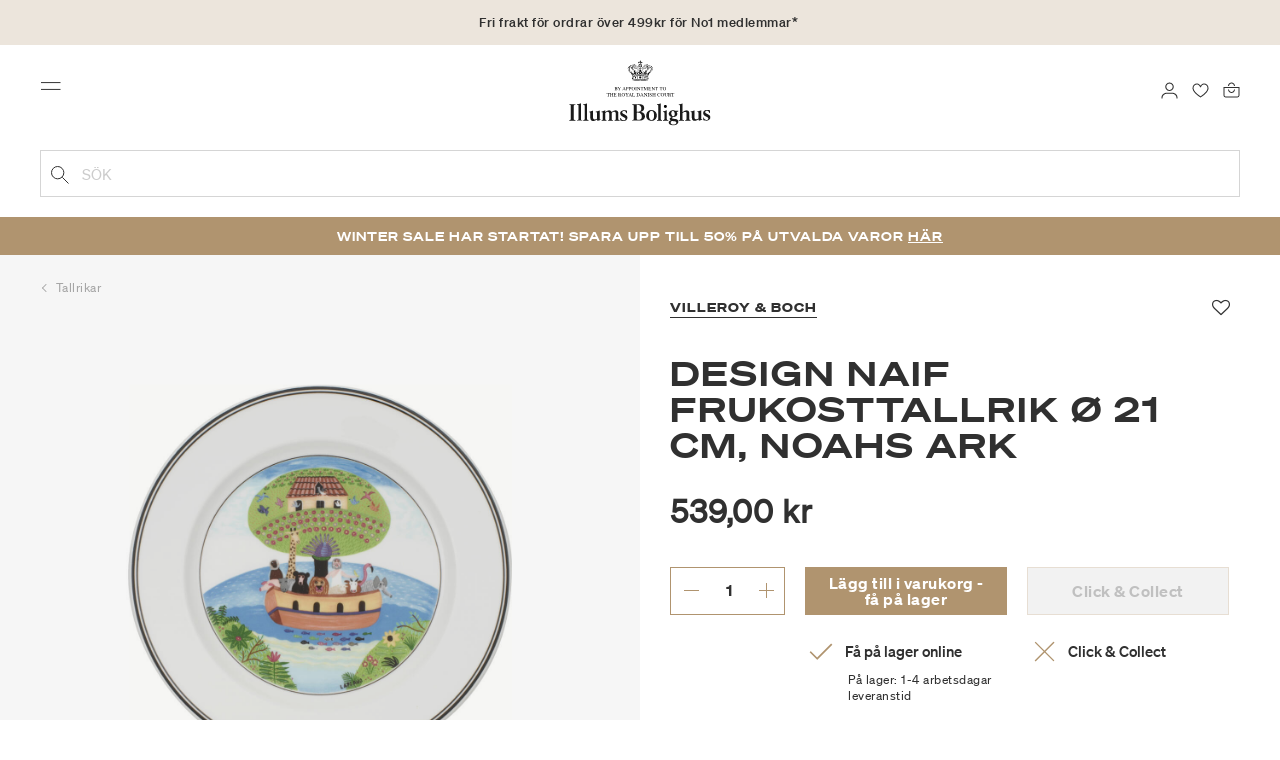

--- FILE ---
content_type: text/html;charset=UTF-8
request_url: https://www.illumsbolighus.se/inredning/dukning/tallrikar/design-naif-frukosttallrik-%C3%B8-21-cm%2C-noahs-ark-900174341.html
body_size: 17978
content:
<!DOCTYPE html>
<html lang="sv">
<head>
<!--[if gt IE 9]><!-->

<!--<![endif]-->
<meta charset=UTF-8>

<meta http-equiv="x-ua-compatible" content="ie=edge">

<meta name="viewport" content="width=device-width, initial-scale=1">




    
        <link rel="alternate" hreflang="da" href="https://www.illumsbolighus.se/bolig/borddaekning/tallerkener/frokosttallerkener/design-naif-tallerken-oe-21-cm-noahs-ark-900174341.html">
    
        <link rel="alternate" hreflang="en" href="https://www.illumsbolighus.se/Homeware/Tableware/Plates/Smaller-Plates/Design-Naif-Breakfast-Plate-%C3%98-21-cm%2C-Noah%27s-ark-900174341.html">
    
        <link rel="alternate" hreflang="x-default" href="https://www.illumsbolighus.se/Homeware/Tableware/Plates/Smaller-Plates/Design-Naif-Breakfast-Plate-%C3%98-21-cm%2C-Noah%27s-ark-900174341.html">
    
        <link rel="alternate" hreflang="de" href="https://www.illumsbolighus.se/wohnung/geschirr/teller/lunchteller/design-naif-teller-%C3%B8-21-cm%2C-arche-noah-900174341.html">
    
        <link rel="alternate" hreflang="sv" href="https://www.illumsbolighus.se/inredning/dukning/tallrikar/design-naif-frukosttallrik-%C3%B8-21-cm%2C-noahs-ark-900174341.html">
    
        <link rel="alternate" hreflang="nb" href="https://www.illumsbolighus.se/interi%C3%B8r/borddekking/tallerkener/frokosttallerkener/design-naif-salattallerken%2C-noahs-ark-900174341.html">
    


<script type="application/ld+json">
{
	"@context": "http://schema.org",
	"@type": "Corporation",
	"@id": "Corporation",
	"legalName": "ILLUMS BOLIGHUS A/S",
	"description": "Illums Bolighus blev grundlagt i 1925 under navnet BO af den danske forretningsmand Kaj Dessau. BOs koncept var ikke set før i verden, da ingen forretninger før havde integreret tekstiler og møbler i kombination med kunst. I 1941 blev forretningen overtaget af familierne, der også ejede stormagasinet A. C.",
	"url": "https://www.illumsbolighus.dk/",
	"foundingLocation": "Copenhagen",
	"founder": "Kaj Dessau",
	"foundingDate": "1925",
	"sameAs": [
		"https://www.instagram.com/illumsbolighus/",
		"https://www.facebook.com/illumsbolighus",
		"https://www.linkedin.com/company/illums-bolighus/",
		"https://da.wikipedia.org/wiki/Illums_Bolighus"
	],
	"address": [{
			"@type": "Postaladdress",
			"postalCode": "1160",
			"addressCountry": "DK",
			"addressLocality": "Denmark",
			"streetAddress": "Amagertorv 10"
		},
		{
			"@type": "Postaladdress",
			"postalCode": "1630",
			"addressCountry": "DK",
			"addressLocality": "Denmark",
			"streetAddress": "Vesterbrogade 3"

		},
		{
			"@type": "Postaladdress",
			"postalCode": "2300",
			"addressCountry": "DK",
			"addressLocality": "Denmark",
			"streetAddress": "Arne Jacobsens Allé 12"
		},
		{
			"@type": "Postaladdress",
			"postalCode": "2770",
			"addressCountry": "DK",
			"addressLocality": "Denmark",
			"streetAddress": "Lufthavnsboulevarden 6"
		},
		{
			"@type": "Postaladdress",
			"postalCode": "2800",
			"addressCountry": "DK",
			"addressLocality": "Denmark",
			"streetAddress": "Lyngyby Hovedgade 66"
		},
		{
			"@type": "Postaladdress",
			"postalCode": "2970",
			"addressCountry": "DK",
			"addressLocality": "Denmark",
			"streetAddress": "Hovedegaden 45"
		}
	],
	"logo": "https://media-exp1.licdn.com/dms/image/C4D0BAQGqXt5Odg0yIA/company-logo_200_200/0/1519856439337?e=2159024400&v=beta&t=vYf8z6xfiAKCxKMwfmqn1L9vq3S9NIBK4lRBeQ4TgJ0"
}

</script>



    <!-- Cookieinformation consent -->

	
	
	

	
		

			<script>
				window.dataLayer = window.dataLayer || [];
				function gtag() {
				dataLayer.push(arguments);
				}
				gtag('consent', 'default', {
				ad_storage: 'denied',
				ad_user_data: 'denied',
				ad_personalization: 'denied',
				analytics_storage: 'denied',
				wait_for_update: 500,
				});
				gtag('set', 'ads_data_redaction', true);
			</script>
		

		<link rel="preconnect" href="https://policy.app.cookieinformation.com/uc.js" />

		<script id="CookieConsent" async src="https://policy.app.cookieinformation.com/uc.js"
			data-culture="SV" data-gcm-enabled="true" data-gcm-version="2.0"
			type="text/javascript"></script>

		
			<script>
				function updateGoogleConsent(adStorage, analyticsStorage) {
				gtag('consent', 'update', {
				ad_storage: adStorage ? "granted" : "denied",
				analytics_storage: analyticsStorage ? "granted" : "denied",
				});
				}
			</script>
		
	









    <!-- Google Tag Manager -->
<link rel="preconnect" href="https://golnwbmw.illumsbolighus.se">
<script>(function(w,d,s,l,i){w[l]=w[l]||[];w[l].push({'gtm.start':new Date().getTime(),event:'gtm.js'});var f=d.getElementsByTagName(s)[0],j=d.createElement(s);j.async=true;j.src="https://golnwbmw.illumsbolighus.se/blvgolnwbmw.js?"+i;f.parentNode.insertBefore(j,f);})(window,document,'script','dataLayer','14=HglfMDohQlIzK1BPP1lJEUpfTEZICAFaHgEOAgMfDQgbBAUfGx9BAxw%3D');</script>
<!-- End Google Tag Manager -->



    <script type="text/javascript">
        window.dataLayer = window.dataLayer || [];
        window.dataLayer.push({"ecommerce":{"currencyCode":"SEK","detail":{"products":[{"id":"900174341","name":"Design Naif Frukosttallrik Ø 21 cm, Noahs ark","price":539,"category":"Inredning/Dukning/Tallrikar","brand":"Villeroy & Boch"}]}}});
    </script>







  <title>Köp Design Naif Frukosttallrik Ø 21 cm, Noahs ark | Villeroy &amp; Boch</title>


<meta name="description" content="K&ouml;p Design Naif Frukosttallrik &Oslash; 21 cm, Noahs ark fr&aring;n Villeroy &amp; Boch online hos Illums Bolighus | Snabb leverans | 30 dagars retur"/>
<meta name="keywords" content="Illums Bolighus"/>




<link rel="shortcut icon" type="image/png" href="/on/demandware.static/Sites-illums_bolighus_se-Site/-/default/dw83b737e7/images/favicons/favicon.png"/>
<link rel="apple-touch-icon" type="image/png" href="/on/demandware.static/Sites-illums_bolighus_se-Site/-/default/dwb16165c8/images/favicons/ibh-appleicon.png"/>
<link rel="preload"  href="/on/demandware.static/Sites-illums_bolighus_se-Site/-/sv_SE/v1768610916802/css/global.css" as="style"/>
<link rel="stylesheet" href="/on/demandware.static/Sites-illums_bolighus_se-Site/-/sv_SE/v1768610916802/css/global.css" />

    <link rel="preload"  href="/on/demandware.static/Sites-illums_bolighus_se-Site/-/sv_SE/v1768610916802/css/product/detail.css" as="style"/>
    <link rel="stylesheet" href="/on/demandware.static/Sites-illums_bolighus_se-Site/-/sv_SE/v1768610916802/css/product/detail.css"  />












<link rel="canonical" href="/inredning/dukning/tallrikar/design-naif-frukosttallrik-%C3%B8-21-cm%2C-noahs-ark-900174341.html"/>

<script type="text/javascript">//<!--
/* <![CDATA[ (head-active_data.js) */
var dw = (window.dw || {});
dw.ac = {
    _analytics: null,
    _events: [],
    _category: "",
    _searchData: "",
    _anact: "",
    _anact_nohit_tag: "",
    _analytics_enabled: "true",
    _timeZone: "Europe/Copenhagen",
    _capture: function(configs) {
        if (Object.prototype.toString.call(configs) === "[object Array]") {
            configs.forEach(captureObject);
            return;
        }
        dw.ac._events.push(configs);
    },
	capture: function() { 
		dw.ac._capture(arguments);
		// send to CQ as well:
		if (window.CQuotient) {
			window.CQuotient.trackEventsFromAC(arguments);
		}
	},
    EV_PRD_SEARCHHIT: "searchhit",
    EV_PRD_DETAIL: "detail",
    EV_PRD_RECOMMENDATION: "recommendation",
    EV_PRD_SETPRODUCT: "setproduct",
    applyContext: function(context) {
        if (typeof context === "object" && context.hasOwnProperty("category")) {
        	dw.ac._category = context.category;
        }
        if (typeof context === "object" && context.hasOwnProperty("searchData")) {
        	dw.ac._searchData = context.searchData;
        }
    },
    setDWAnalytics: function(analytics) {
        dw.ac._analytics = analytics;
    },
    eventsIsEmpty: function() {
        return 0 == dw.ac._events.length;
    }
};
/* ]]> */
// -->
</script>
<script type="text/javascript">//<!--
/* <![CDATA[ (head-cquotient.js) */
var CQuotient = window.CQuotient = {};
CQuotient.clientId = 'bgkq-illums_bolighus_se';
CQuotient.realm = 'BGKQ';
CQuotient.siteId = 'illums_bolighus_se';
CQuotient.instanceType = 'prd';
CQuotient.locale = 'sv_SE';
CQuotient.fbPixelId = '__UNKNOWN__';
CQuotient.activities = [];
CQuotient.cqcid='';
CQuotient.cquid='';
CQuotient.cqeid='';
CQuotient.cqlid='';
CQuotient.apiHost='api.cquotient.com';
/* Turn this on to test against Staging Einstein */
/* CQuotient.useTest= true; */
CQuotient.useTest = ('true' === 'false');
CQuotient.initFromCookies = function () {
	var ca = document.cookie.split(';');
	for(var i=0;i < ca.length;i++) {
	  var c = ca[i];
	  while (c.charAt(0)==' ') c = c.substring(1,c.length);
	  if (c.indexOf('cqcid=') == 0) {
		CQuotient.cqcid=c.substring('cqcid='.length,c.length);
	  } else if (c.indexOf('cquid=') == 0) {
		  var value = c.substring('cquid='.length,c.length);
		  if (value) {
		  	var split_value = value.split("|", 3);
		  	if (split_value.length > 0) {
			  CQuotient.cquid=split_value[0];
		  	}
		  	if (split_value.length > 1) {
			  CQuotient.cqeid=split_value[1];
		  	}
		  	if (split_value.length > 2) {
			  CQuotient.cqlid=split_value[2];
		  	}
		  }
	  }
	}
}
CQuotient.getCQCookieId = function () {
	if(window.CQuotient.cqcid == '')
		window.CQuotient.initFromCookies();
	return window.CQuotient.cqcid;
};
CQuotient.getCQUserId = function () {
	if(window.CQuotient.cquid == '')
		window.CQuotient.initFromCookies();
	return window.CQuotient.cquid;
};
CQuotient.getCQHashedEmail = function () {
	if(window.CQuotient.cqeid == '')
		window.CQuotient.initFromCookies();
	return window.CQuotient.cqeid;
};
CQuotient.getCQHashedLogin = function () {
	if(window.CQuotient.cqlid == '')
		window.CQuotient.initFromCookies();
	return window.CQuotient.cqlid;
};
CQuotient.trackEventsFromAC = function (/* Object or Array */ events) {
try {
	if (Object.prototype.toString.call(events) === "[object Array]") {
		events.forEach(_trackASingleCQEvent);
	} else {
		CQuotient._trackASingleCQEvent(events);
	}
} catch(err) {}
};
CQuotient._trackASingleCQEvent = function ( /* Object */ event) {
	if (event && event.id) {
		if (event.type === dw.ac.EV_PRD_DETAIL) {
			CQuotient.trackViewProduct( {id:'', alt_id: event.id, type: 'raw_sku'} );
		} // not handling the other dw.ac.* events currently
	}
};
CQuotient.trackViewProduct = function(/* Object */ cqParamData){
	var cq_params = {};
	cq_params.cookieId = CQuotient.getCQCookieId();
	cq_params.userId = CQuotient.getCQUserId();
	cq_params.emailId = CQuotient.getCQHashedEmail();
	cq_params.loginId = CQuotient.getCQHashedLogin();
	cq_params.product = cqParamData.product;
	cq_params.realm = cqParamData.realm;
	cq_params.siteId = cqParamData.siteId;
	cq_params.instanceType = cqParamData.instanceType;
	cq_params.locale = CQuotient.locale;
	
	if(CQuotient.sendActivity) {
		CQuotient.sendActivity(CQuotient.clientId, 'viewProduct', cq_params);
	} else {
		CQuotient.activities.push({activityType: 'viewProduct', parameters: cq_params});
	}
};
/* ]]> */
// -->
</script>


   <script type="application/ld+json">
        {"@context":"http://schema.org/","@type":"Product","name":"Design Naif Frukosttallrik Ø 21 cm, Noahs ark","description":null,"mpn":"900174341","sku":"900174341","brand":{"@type":"Thing","name":"Villeroy & Boch"},"image":["https://www.illumsbolighus.se/dw/image/v2/BGKQ_PRD/on/demandware.static/-/Sites-sfcc-master-catalogue/default/dw05454769/images/hi-res/900174341.jpg?sw=1500&sh=1500&q=75"],"offers":{"url":{},"@type":"Offer","priceCurrency":"SEK","price":"539.00","availability":"http://schema.org/InStock"}}
    </script>



   <script type="application/ld+json">
        {"@context":"https://schema.org","@type":"BreadcrumbList","itemListElement":[{"@type":"ListItem","position":1,"name":"Hem","item":{"@type":"Thing","@id":"https://www.illumsbolighus.se/"}},{"@type":"ListItem","position":2,"name":"Inredning","item":{"@type":"Thing","@id":"/inredning"}},{"@type":"ListItem","position":3,"name":"Dukning","item":{"@type":"Thing","@id":"/inredning/dukning"}},{"@type":"ListItem","position":4,"name":"Tallrikar","item":{"@type":"Thing","@id":"/inredning/dukning/tallrikar"}},{"@type":"ListItem","position":5,"name":"Design Naif Frukosttallrik Ø 21 cm, Noahs ark","item":{"@type":"Thing","@id":"/inredning/dukning/tallrikar/design-naif-frukosttallrik-%C3%B8-21-cm%2C-noahs-ark-900174341.html"}}]}
    </script>

</head>
<body>



    <!-- Google Tag Manager (noscript) -->
<noscript><iframe src="https://golnwbmw.illumsbolighus.se/ns.html?id=GTM-5DF28Q5" height="0" width="0" style="display:none;visibility:hidden"></iframe></noscript>
<!-- End Google Tag Manager (noscript) -->



<input type="hidden" id="consentActionUrl_accept" data-action="/on/demandware.store/Sites-illums_bolighus_se-Site/sv_SE/ConsentTracking-SetSession?consent=true"/>
<input type="hidden" id="consentActionUrl_reject" data-action="/on/demandware.store/Sites-illums_bolighus_se-Site/sv_SE/ConsentTracking-SetSession?consent=false"/>
<div class="page" data-action="Product-Show" data-querystring="pid=900174341" data-url="/on/demandware.store/Sites-illums_bolighus_se-Site/sv_SE/Page-CountryDetector">



<header>
    
        
    

    <a href="#maincontent" class="skip" aria-label="G&aring; till inneh&aring;ll">G&aring; till inneh&aring;ll</a>
<a href="#footercontent" class="skip" aria-label="G&aring; till footer">G&aring; till footer</a>
    <div class="header-banner bg-Linen color-Black slide-up d-none">
        <div class="container">
            <div class="content" data-rolling-duration="2500">
                
	 


	
<div class="html-slot-container">
    
        
            <div class="rolling-header-text-wrapper"><a class="rolling-header-text" href="https://www.illumsbolighus.se/our-delivery-pickup/our-delivery-pickup.html">Fri frakt f&ouml;r ordrar &ouml;ver 499kr f&ouml;r No1 medlemmar*</a> <a class="rolling-header-text" href="https://www.illumsbolighus.se/our-delivery-pickup/our-delivery-pickup.html">Betala s&auml;kert med Klarna</a> <a class="rolling-header-text" href="https://www.illumsbolighus.se/our-delivery-pickup/our-delivery-pickup.html">Leverans 1-4 arbetsdagar</a> <a class="rolling-header-text" href="https://www.illumsbolighus.se/click-%26-collect-info/ClickandCollect.html">Click &amp; Collect | Best&auml;ll online - h&auml;mta i butiken</a> <a class="rolling-header-text" href="https://www.illumsbolighus.se/our-return/our-return.html">30 dagars returrätt</a></div>
        
    
</div>
 
	
            </div>
        </div>
    </div>
    <div class="header-banner-rightlinks bg-Linen color-Black">
        <div class="country-selector d-none d-hd-inline-block">
    <a class="country-selector-current" href="">
        <span>Sverige</span>
        
    </a>
    
    <div class="country-selector-modal">
    <span class="country-selector-header">Leverans till</span>
    <div class="country-selector-modal-links">
        
                <a class="country-select" 
                href="" data-url="https://www.illumsbolighus.dk" data-currencycode="DKK" 
                data-delivery="Vi levererar till Danmark" 
                data-currency="Priser i DKK ">Danmark/DKK</a>

        
                <a class="country-select" 
                href="" data-url="https://www.illumsbolighus.no" data-currencycode="NOK" 
                data-delivery="Vi levererar till Norge" 
                data-currency="Priser i NOK ">Norge/NOK</a>

        
                <a class="country-select active" 
                href="" data-url="https://www.illumsbolighus.se" data-currencycode="SEK" 
                data-delivery="Vi levererar till Sverige" 
                data-currency="Priser i SEK ">Sverige/SEK</a>

        
                <a class="country-select" 
                href="" data-url="https://www.illumsbolighus.de" data-currencycode="EUR" 
                data-delivery="Vi levererar till Tyskland" 
                data-currency="Priser i EUR ">Tyskland/EUR</a>

        
                <a class="country-select" 
                href="" data-url="https://www.illumsbolighus.com" data-currencycode="DKK" 
                data-delivery="Vi levererar till hela v&auml;rlden" 
                data-currency="Priser i DKK ">International/DKK</a>

        
    </div>
    <hr/>
    <div class="country-selector-hover" >    
	    <span class="country-selector-currency">
	    		Priser i SEK
	    </span>
	    <span class="country-selector-delivery">
	    	Vi levererar till Sverige
	    <span>
    </div>
    </div>
    <div class="country-selector-confirm-modal">
        <span class="country-selected"></span>
        
        <span class="country-confirm-info-text">Observera att om du byter land kommer din varukorg att t&ouml;mmas</span>
        
        <a class="country-confirm btn btn-outline-primary" href="">OK</a>
        
        <a class="country-selector-cancel primary-link" href="">
            <span>Avbryt</span>
        </a>
    </div>
</div>                                
        <div class="find-store d-none d-hd-block">
            <a href="/hittabutiker">Hitta butiker</a>
        </div>
    </div>
    <nav role="navigation">
        <div class="header container">
            <div class="row">
                <div class="col-12">
                    <div class="search hidden-xl-down">
                        <div class="site-search">
    <form role="search" action="/sok" method="get" name="simpleSearch">
        <button type="submit" name="search-button" class="search-button"
            aria-label="L&auml;gg till s&ouml;kord"><img
                src="/on/demandware.static/Sites-illums_bolighus_se-Site/-/default/dw5e103ec2/images/icon_search_black.svg" alt="search-icon" /></button>
        <input class="form-control search-field" type="text" name="q" value=""
            placeholder="S&ouml;k" role="combobox"
            aria-describedby="search-assistive-text" aria-haspopup="listbox" aria-owns="search-results"
            aria-expanded="false" aria-autocomplete="list" aria-activedescendant="" aria-controls="search-results"
            aria-label="Infoga s&ouml;kord eller artikelnummer." autocomplete="off" />
        <button type="reset" name="reset-button" class="reset-button d-none"
            aria-label="Ta bort s&ouml;kord">
            <img src="/on/demandware.static/Sites-illums_bolighus_se-Site/-/default/dwb5aa537b/images/icon_close_black.svg" alt="search-reset-icon" /></button>
            
            
        <div class='suggestions-wrapper' data-url="/on/demandware.store/Sites-illums_bolighus_se-Site/sv_SE/SearchServices-GetSuggestions?q="></div>
        <input type="hidden" value="sv_SE" name="lang" />
    </form>
</div>

                    </div>
                    <div class="navbar-header brand-logo">
                        <a class="logo-home" href="/" title="Illums Bolighus Hem">
                            <img class="" src="/on/demandware.static/Sites-illums_bolighus_se-Site/-/default/dw62188dda/images/IBH_Logo_2023_black.svg" alt="Illums Bolighus" />
                            
                        </a>
                    </div>
                    <div class="navbar-header">
                        <div class="pull-left">
                            <button class="navbar-toggler d-hd-none" type="button" aria-controls="sg-navbar-collapse" aria-expanded="false" aria-label="Toggle navigation">
                                <img src="/on/demandware.static/Sites-illums_bolighus_se-Site/-/default/dwe5b42183/images/icon_menu_black.svg" alt="menu-toggle-icon" /> <span class="sr-only">Menu</span>
                            </button>
                        </div>
                        <div class="pull-right">   
                            <div class="minicart" data-action-url="/on/demandware.store/Sites-illums_bolighus_se-Site/sv_SE/Cart-MiniCartShow">
                                <div class="minicart-total empty">
    <a class="minicart-link" href="https://www.illumsbolighus.se/varukorg" title="Varukorg 0 produkter" aria-label="Varukorg 0 produkter" aria-haspopup="true">
        <img src="/on/demandware.static/Sites-illums_bolighus_se-Site/-/default/dw61078b37/images/icon_bag_black.svg" alt="minicart-icon" />
        <span class="minicart-quantity">
            0
        </span>
    </a>
</div>



                            </div>
                        </div>
                        <div class="whishlist">
                            <div class="user">
    <a href="https://www.illumsbolighus.se/konto/minafavoriter">
        <img src="/on/demandware.static/Sites-illums_bolighus_se-Site/-/default/dw70317856/images/icon_favorites_black.svg" alt="favorites-icon" />
        <span class="user-message sr-only">Favoriter</span>
    </a>
</div>
                        </div>
                        <div class="userlogin">
                            
    <div class="user">
        <a href="https://www.illumsbolighus.se/on/demandware.store/Sites-illums_bolighus_se-Site/sv_SE/Login-Show" class="loginbtn">
            <img src="/on/demandware.static/Sites-illums_bolighus_se-Site/-/default/dw18b7bc76/images/icon_profile_black.svg" alt="profile-icon" />
            <span class="user-message sr-only">Logga in</span>
        </a>
    </div>
    <div class="modal fade" id="loginModal" tabindex="-1" role="dialog" aria-labelledby="loginModal">
    <div class="modal-dialog" role="document">
        <div class="modal-content">
            <div class="modal-header">
                <h2 class="modal-title request-password-title">Logga in</h2>
                <button type="button" class="close" data-dismiss="modal" aria-label="Close"><span aria-hidden="true">&times;</span></button>
            </div>

            <div class="modal-body">
                <form action="/on/demandware.store/Sites-illums_bolighus_se-Site/sv_SE/Account-Login?rurl=1&amp;redirectIndex=0" class="login" method="POST" name="login-form">
    <div class="form-group required">
        <label class="form-control-label" for="login-form-email">
            E-post
        </label>
        <input type="email" id="login-form-email" required aria-required="true" class="form-control required" aria-describedby="form-email-error" name="loginEmail" value="">
        <div class="invalid-feedback" id="form-email-error"></div>
    </div>

    <div class="form-group required has-inline-link">
        <label class="form-control-label" for="login-form-password">
                L&ouml;senord
        </label>
        <input type="password" id="login-form-password" required aria-required="true" class="form-control required" aria-describedby="form-password-error" name="loginPassword">
        <div class="invalid-feedback" id="form-password-error"></div>
        <div class="pull-right forgot-password text-right">
            

            <a
                id="password-reset"
                class="inline-link"
                title="Gl&ouml;mt l&ouml;senord?"
                data-toggle="modal"
                href="/on/demandware.store/Sites-illums_bolighus_se-Site/sv_SE/Account-PasswordResetDialogForm"
                data-target="#requestPasswordResetModal">
                Gl&ouml;mt l&ouml;senord?
            </a>
        </div>
    </div>

    <div class="clearfix">
        <div class="form-group custom-control custom-checkbox pull-left remember-me" hidden>
            <input type="checkbox" class="custom-control-input" id="rememberMe" name="loginRememberMe" value="true"
                
            >
            <label class="custom-control-label" for="rememberMe">
                Kom ih&aring;g mig
            </label>
        </div>
    </div>

    
        <input class="csrf_token" type="hidden" name="csrf_token" value="lHFkSCWt5SbFUKbhnpFrsjpiVcLzPVc9_iAkbjtlomzWZRvhhoKmI-JOhA2067ZPjC-mWLkYjmSWmrB3ggxt8MBYEanB5PhfGezDu4ZkfbXRYNYXPUb254Qz4UV24cFj6Rqx3AnQKF_hvxJuXTblOg9Ll7nCI1luOTYqKJXSQjrW2lFqrV8="/>
    
    
    
    <div class="button-block">
        <div class="button-title">&Auml;r du inte No1-kund?</div>
        <div class="button-row  btn-half-stack">
            <button id="createAccountRegistration" type="button" class="btn btn-half btn-secondary" data-href="/skapakonto?rurl=1">Skapa No1-konto</button>
            <button type="submit" class="btn btn-half btn-primary">Logga in</button>
        </div>
    </div>
</form>

            </div>
        </div>
    </div>
</div>
    <div class="modal fade" id="requestPasswordResetModal" tabindex="-1" role="dialog" aria-labelledby="requestPasswordResetModal">
    <div class="modal-dialog" role="document">
        <div class="modal-content">
            <div class="modal-header">
                <h2 class="modal-title request-password-title">Gl&ouml;mt ditt l&ouml;senord</h2>
                <button type="button" class="close" data-dismiss="modal" aria-label="Close"><span aria-hidden="true">&times;</span></button>
            </div>

            <div class="modal-body">
                <form class="reset-password-form" action="/on/demandware.store/Sites-illums_bolighus_se-Site/sv_SE/Account-PasswordResetDialogForm?mobile=" method="POST" name="email-form" id="email-form">
    <div class="request-password-body">
        <p>
            Ange e-postadressen f&ouml;r ditt konto f&ouml;r att f&aring; e-postmeddelande f&ouml;r att &aring;terst&auml;lla ditt l&ouml;senord. 
        </p>
        <div class="form-group required">
            <label class="form-control-label" for="reset-password-email">
                E-post
            </label>
            <input
                id="reset-password-email"
                type="email"
                class="form-control"
                name="loginEmail"
                aria-describedby="emailHelp"
                placeholder="E-post">
            <div class="invalid-feedback"></div>
        </div>
    </div>
    <div class="send-email-btn">
        <button
            type="submit"
            id="submitEmailButton"
            class="btn btn-primary btn-block btn-block-optional">
            Skicka
        </button>
    </div>
</form>
            </div>
        </div>
    </div>
</div>



                        </div>
                    </div>
                </div>
            </div>
            <div class="row">
                <div class="col-12">
                    <div class="search d-hd-none">
                        <a href="#mobileSearchModal" class="toggle-mobile-search" data-toggle="modal">
                            <img src="/on/demandware.static/Sites-illums_bolighus_se-Site/-/default/dw5e103ec2/images/icon_search_black.svg" alt="search-icon" />
                            <span>S&ouml;k</span>
                        </a>
                    </div>
                </div>
            </div>
        </div>
        <div class="main-menu navbar-toggleable-sm menu-toggleable-left multilevel-dropdown d-none d-md-block" id="sg-navbar-collapse">
            <div class="container">
                <div class="row">
                    
                        <nav class="navbar navbar-expand-hd navbar-light col-12 level-1-open">
    <input type="hidden" id="fillMenuUrl" value="/on/demandware.store/Sites-illums_bolighus_se-Site/sv_SE/Page-FillHeaderMenu">
    <input type="hidden" id="fillSecondLevelUrl" value="/on/demandware.store/Sites-illums_bolighus_se-Site/sv_SE/Page-IncludeLevel2Menu">
    <div class="close-menu clearfix d-hd-none">
        
        <div class="user pull-left">
            
    <a href="https://www.illumsbolighus.se/on/demandware.store/Sites-illums_bolighus_se-Site/sv_SE/Login-Show" class="loginbtn">
        <img loading="lazy" src="/on/demandware.static/Sites-illums_bolighus_se-Site/-/default/dw4b65995a/images/icon_profile_white.svg" alt="profile-icon" />
        <span class="user-message color-White">Logga in</span>
    </a>


        </div>
        <div class="close-button pull-right">
            <button role="button" aria-label="St&auml;ng meny">
                <span class="sr-only">St&auml;ng</span>
                <span aria-hidden="true"><img loading="lazy" src="/on/demandware.static/Sites-illums_bolighus_se-Site/-/default/dw31d675ad/images/icon_close_white.svg" alt="close-menu-icon" /></span>
            </button>
        </div>
    </div>
    <div class="menu-group collapse navbar-collapse" data-scroll-lock-scrollable role="navigation">
        <div class="pull-left">
            
            <div class="menu-left-space"></div>
        </div>
        <ul class="nav navbar-nav" role="menu">
            
                
                    
                        <li class="nav-item  nav-item-level-1" role="presentation" data-category="Sale">
                            <a href="/winter-sale"
                            id="Sale" style=color:#b0956e class="nav-link" role="link" tabindex="0">Winter SALE</a>
                            <div class="menu-level-2">
                                <div class="back clearfix d-hd-none level-2-back">
                                    <button role="button" aria-label="Tillbaka till menyn">
                                        <img loading="lazy" src="/on/demandware.static/Sites-illums_bolighus_se-Site/-/default/dwc2c17527/images/icon_left_black.svg" alt="backarrow-icon" />
                                        
                                    </button>
                                </div>
                                <div class="title d-hd-none">
                                    <a href="/winter-sale">
                                    
                                        Alla Winter SALE
                                    
                                    </a>
                                </div>
                                <div class="row">
                                    
                                </div>
                                
                            </div>
                        </li>
                    
                
                    
                        <li class="nav-item  nav-item-level-1" role="presentation" data-category="Furniture">
                            <a href="/m%C3%B6bler-1"
                            id="Furniture"  class="nav-link" role="link" tabindex="0">Möbler</a>
                            <div class="menu-level-2">
                                <div class="back clearfix d-hd-none level-2-back">
                                    <button role="button" aria-label="Tillbaka till menyn">
                                        <img loading="lazy" src="/on/demandware.static/Sites-illums_bolighus_se-Site/-/default/dwc2c17527/images/icon_left_black.svg" alt="backarrow-icon" />
                                        
                                    </button>
                                </div>
                                <div class="title d-hd-none">
                                    <a href="/m%C3%B6bler-1">
                                    
                                        Alla Möbler
                                    
                                    </a>
                                </div>
                                <div class="row">
                                    
                                </div>
                                
                            </div>
                        </li>
                    
                
                    
                        <li class="nav-item  nav-item-level-1" role="presentation" data-category="Lighting">
                            <a href="/belysning-1"
                            id="Lighting"  class="nav-link" role="link" tabindex="0">Belysning</a>
                            <div class="menu-level-2">
                                <div class="back clearfix d-hd-none level-2-back">
                                    <button role="button" aria-label="Tillbaka till menyn">
                                        <img loading="lazy" src="/on/demandware.static/Sites-illums_bolighus_se-Site/-/default/dwc2c17527/images/icon_left_black.svg" alt="backarrow-icon" />
                                        
                                    </button>
                                </div>
                                <div class="title d-hd-none">
                                    <a href="/belysning-1">
                                    
                                        Alla Belysning
                                    
                                    </a>
                                </div>
                                <div class="row">
                                    
                                </div>
                                
                            </div>
                        </li>
                    
                
                    
                        <li class="nav-item  nav-item-level-1" role="presentation" data-category="Interior">
                            <a href="/inredning"
                            id="Interior"  class="nav-link" role="link" tabindex="0">Inredning</a>
                            <div class="menu-level-2">
                                <div class="back clearfix d-hd-none level-2-back">
                                    <button role="button" aria-label="Tillbaka till menyn">
                                        <img loading="lazy" src="/on/demandware.static/Sites-illums_bolighus_se-Site/-/default/dwc2c17527/images/icon_left_black.svg" alt="backarrow-icon" />
                                        
                                    </button>
                                </div>
                                <div class="title d-hd-none">
                                    <a href="/inredning">
                                    
                                        Alla Inredning
                                    
                                    </a>
                                </div>
                                <div class="row">
                                    
                                </div>
                                
                            </div>
                        </li>
                    
                
                    
                        <li class="nav-item  nav-item-level-1" role="presentation" data-category="Women">
                            <a href="/dam-2"
                            id="Women"  class="nav-link" role="link" tabindex="0">Dam</a>
                            <div class="menu-level-2">
                                <div class="back clearfix d-hd-none level-2-back">
                                    <button role="button" aria-label="Tillbaka till menyn">
                                        <img loading="lazy" src="/on/demandware.static/Sites-illums_bolighus_se-Site/-/default/dwc2c17527/images/icon_left_black.svg" alt="backarrow-icon" />
                                        
                                    </button>
                                </div>
                                <div class="title d-hd-none">
                                    <a href="/dam-2">
                                    
                                        Alla Dam
                                    
                                    </a>
                                </div>
                                <div class="row">
                                    
                                </div>
                                
                            </div>
                        </li>
                    
                
                    
                        <li class="nav-item  nav-item-level-1" role="presentation" data-category="Men">
                            <a href="/herr-2"
                            id="Men"  class="nav-link" role="link" tabindex="0">Herr</a>
                            <div class="menu-level-2">
                                <div class="back clearfix d-hd-none level-2-back">
                                    <button role="button" aria-label="Tillbaka till menyn">
                                        <img loading="lazy" src="/on/demandware.static/Sites-illums_bolighus_se-Site/-/default/dwc2c17527/images/icon_left_black.svg" alt="backarrow-icon" />
                                        
                                    </button>
                                </div>
                                <div class="title d-hd-none">
                                    <a href="/herr-2">
                                    
                                        Alla Herr
                                    
                                    </a>
                                </div>
                                <div class="row">
                                    
                                </div>
                                
                            </div>
                        </li>
                    
                
                    
                        <li class="nav-item  nav-item-level-1" role="presentation" data-category="Children">
                            <a href="/barn-2"
                            id="Children"  class="nav-link" role="link" tabindex="0">Barn</a>
                            <div class="menu-level-2">
                                <div class="back clearfix d-hd-none level-2-back">
                                    <button role="button" aria-label="Tillbaka till menyn">
                                        <img loading="lazy" src="/on/demandware.static/Sites-illums_bolighus_se-Site/-/default/dwc2c17527/images/icon_left_black.svg" alt="backarrow-icon" />
                                        
                                    </button>
                                </div>
                                <div class="title d-hd-none">
                                    <a href="/barn-2">
                                    
                                        Alla Barn
                                    
                                    </a>
                                </div>
                                <div class="row">
                                    
                                </div>
                                
                            </div>
                        </li>
                    
                
                    
                        <li class="nav-item  nav-item-level-1" role="presentation" data-category="Beauty">
                            <a href="/sk%C3%B6nhet"
                            id="Beauty"  class="nav-link" role="link" tabindex="0">Skönhet</a>
                            <div class="menu-level-2">
                                <div class="back clearfix d-hd-none level-2-back">
                                    <button role="button" aria-label="Tillbaka till menyn">
                                        <img loading="lazy" src="/on/demandware.static/Sites-illums_bolighus_se-Site/-/default/dwc2c17527/images/icon_left_black.svg" alt="backarrow-icon" />
                                        
                                    </button>
                                </div>
                                <div class="title d-hd-none">
                                    <a href="/sk%C3%B6nhet">
                                    
                                        Alla Skönhet
                                    
                                    </a>
                                </div>
                                <div class="row">
                                    
                                </div>
                                
                            </div>
                        </li>
                    
                
                    
                        <li class="nav-item nav-item-level-1" role="presentation">
                            <a href="/brands"
                            id="Brand" class="nav-link" role="link" tabindex="0">Brands</a>
                        </li>
                    
                
            
        </ul>
        <span class="nav-item-line level-1 null"></span>
        <span class="nav-item-line level-2 null"></span>
        <div class="pull-hd-right menu-bottom-mobile">
            <div class="user d-hd-none">
                <a href="https://www.illumsbolighus.se/konto/minafavoriter">
                    <img loading="lazy" src="/on/demandware.static/Sites-illums_bolighus_se-Site/-/default/dwe7a99315/images/icon_favorites_camel.svg" alt="favorites-icon" />
                    <span class="user-message">Favoriter</span>
                </a>
            </div>

            

<div class="no1-link">

	
    	<a href="/skapakonto"><img loading="lazy" class="d-hd-none" src="/on/demandware.static/Sites-illums_bolighus_se-Site/-/default/dw0e15635a/images/icon_no1_camel.svg" alt="no1-icon"><span>Bli medlem</span></a>
	

</div>

            <div class="find-store d-hd-none">
                <a href="/hittabutiker"><img loading="lazy" src="/on/demandware.static/Sites-illums_bolighus_se-Site/-/default/dwedc16534/images/icon_store_camel.svg" alt=""><span>Hitta butiker</span></a>
            </div>
        </div>
        <div class="country-selector-mobile d-hd-none">
    

    <select class="custom-select country-selector-mobile-modal">
        <option class="country-selector-mobile-header" disabled>Leverans till</option>
        
                <option class="country-select-mobile"
                     data-url="https://www.illumsbolighus.dk" data-currencycode="DKK"
                    data-delivery="Vi levererar till Danmark"
                    data-currency="Priser i DKK ">Danmark/DKK</option>

        
                <option class="country-select-mobile"
                     data-url="https://www.illumsbolighus.no" data-currencycode="NOK"
                    data-delivery="Vi levererar till Norge"
                    data-currency="Priser i NOK ">Norge/NOK</option>

        
                <option class="country-select-mobile active"
                    selected data-url="https://www.illumsbolighus.se" data-currencycode="SEK"
                    data-delivery="Vi levererar till Sverige"
                    data-currency="Priser i SEK ">Sverige/SEK</option>

        
                <option class="country-select-mobile"
                     data-url="https://www.illumsbolighus.de" data-currencycode="EUR"
                    data-delivery="Vi levererar till Tyskland"
                    data-currency="Priser i EUR ">Tyskland/EUR</option>

        
                <option class="country-select-mobile"
                     data-url="https://www.illumsbolighus.com" data-currencycode="DKK"
                    data-delivery="Vi levererar till hela v&auml;rlden"
                    data-currency="Priser i DKK ">International/DKK</option>

        
    </select>
    <div class="country-selector-confirm-mobile-modal modal fade">
        <div class="modal-dialog">
            <div class="modal-content">
                <div class="modal-header">
                    <span class="country-selected-mobile"></span>
                    <button type="button" class="close" data-dismiss="modal" aria-label="Close">
                        <span aria-hidden="true">×</span>
                    </button>
                </div>
                <div class="modal-body">
                    <span class="country-confirm-mobile-info-text">Observera att om du byter land kommer din varukorg att t&ouml;mmas</span>
                    <a class="country-confirm-mobile btn btn-outline-primary" href="">OK</a>
                    <a class="country-selector-cancel-mobile" href="">Avbryt</a>
                </div>
            </div>
        </div>
    </div>
</div>            
    </div>
</nav>
                    
                </div>
            </div>             
        </div>
        <div class="search-mobile d-hd-none">
            <div class="modal fade" id="mobileSearchModal" tabindex="-1" role="dialog" aria-hidden="true">
                <div class="modal-dialog" role="document">
                    <div class="modal-content">
                        <div class="modal-body" data-scroll-lock-scrollable>
                            <div class="site-search">
    <form role="search" action="/sok" method="get" name="simpleSearch">
        <button type="submit" name="search-button" class="search-button"
            aria-label="L&auml;gg till s&ouml;kord"><img
                src="/on/demandware.static/Sites-illums_bolighus_se-Site/-/default/dw5e103ec2/images/icon_search_black.svg" alt="search-icon" /></button>
        <input class="form-control search-field" type="text" name="q" value=""
            placeholder="S&ouml;k" role="combobox"
            aria-describedby="search-assistive-text" aria-haspopup="listbox" aria-owns="search-results"
            aria-expanded="false" aria-autocomplete="list" aria-activedescendant="" aria-controls="search-results"
            aria-label="Infoga s&ouml;kord eller artikelnummer." autocomplete="off" />
        <button type="reset" name="reset-button" class="reset-button d-none"
            aria-label="Ta bort s&ouml;kord">
            <img src="/on/demandware.static/Sites-illums_bolighus_se-Site/-/default/dwb5aa537b/images/icon_close_black.svg" alt="search-reset-icon" /></button>
            
            
        <div class='suggestions-wrapper' data-url="/on/demandware.store/Sites-illums_bolighus_se-Site/sv_SE/SearchServices-GetSuggestions?q="></div>
        <input type="hidden" value="sv_SE" name="lang" />
    </form>
</div>

                        </div>
                    </div>
                </div>
            </div>
        </div>
    </nav>

    
	 


	
<div class="html-slot-container">
    
        
            <div class="usp-banner" style="background-color: #b0946f; color: #ffffff;">
<div class="container">
<div class="content">Winter SALE har startat! Spara upp till 50% på utvalda varor <a href="https://www.illumsbolighus.se/winter-sale">Här</a></div>
</div>
</div>
        
    
</div>
 
	
    
</header>



<div role="main" class='page' id="maincontent">

    

    
    
    
    
    
    
    
    

    <a id="totopbutton" class="totop">TOP</a> 
    <!-- CQuotient Activity Tracking (viewProduct-cquotient.js) -->
<script type="text/javascript">//<!--
/* <![CDATA[ */
(function(){
	try {
		if(window.CQuotient) {
			var cq_params = {};
			cq_params.product = {
					id: '900174341',
					sku: '',
					type: '',
					alt_id: ''
				};
			cq_params.realm = "BGKQ";
			cq_params.siteId = "illums_bolighus_se";
			cq_params.instanceType = "prd";
			window.CQuotient.trackViewProduct(cq_params);
		}
	} catch(err) {}
})();
/* ]]> */
// -->
</script>
<script type="text/javascript">//<!--
/* <![CDATA[ (viewProduct-active_data.js) */
dw.ac._capture({id: "900174341", type: "detail"});
/* ]]> */
// -->
</script>
        <div class="container product-detail product-wrapper style-v22" data-pid="900174341">
            <div class="row content-row">
                <!-- Product Images Carousel -->
                

<div class="primary-images col-12 col-md-6">
    <!--Breadcrumbs-->
    <div class="row">
        <div class="product-breadcrumb col-auto">
            <div class="row">
    <div class="col" role="navigation" aria-label="Breadcrumb">
        <ol class="breadcrumb hidden-xl-down">
            
                
            
                
                    <li class="breadcrumb-item">
                        
                            <a href="/inredning">
                                Inredning
                            </a>
                        
                    </li>
                
            
                
                    <li class="breadcrumb-item">
                        
                            <a href="/inredning/dukning">
                                Dukning
                            </a>
                        
                    </li>
                
            
                
                    <li class="breadcrumb-item">
                        
                            <a href="/inredning/dukning/tallrikar">
                                Tallrikar
                            </a>
                        
                    </li>
                
            
                
            
        </ol>
        <ol class="breadcrumb d-hd-none">
                 
	            
                 
	            
                 
	            
                 
	            
                 
	            
	            	
	            		
	            	
	                <li class="breadcrumb-item">
	                    <a href="/inredning/dukning/tallrikar" aria-current="page">
	                        Tallrikar
	                    </a>
	                </li>
	            
            
        </ol>
    </div>
</div>

        </div>
    </div>

    <div class="image-slider-wrapper">
        <div id="pdpImageSlide-900174341" class="owl-carousel owl-theme image-slider" >
            
                <div class="main-image" data-gallery="gallery-unique-id-1">
                    <picture>
                        <source media="(min-width:600px)" data-srcset="https://www.illumsbolighus.se/dw/image/v2/BGKQ_PRD/on/demandware.static/-/Sites-sfcc-master-catalogue/default/dw05454769/images/hi-res/900174341.jpg?sw=1500&amp;sh=1500&amp;q=75">
                        <img data-src="https://www.illumsbolighus.se/dw/image/v2/BGKQ_PRD/on/demandware.static/-/Sites-sfcc-master-catalogue/default/dw05454769/images/hi-res/900174341.jpg?sw=600&amp;sh=600"  data-gallery-src="https://www.illumsbolighus.se/dw/image/v2/BGKQ_PRD/on/demandware.static/-/Sites-sfcc-master-catalogue/default/dw05454769/images/hi-res/900174341.jpg?sw=1500&amp;sh=1500&amp;q=75" class="d-block img-fluid lazyload" alt="Design Naif Frukosttallrik &Oslash; 21 cm, Noahs ark, Villeroy &amp; Boch" title="Design Naif Frukosttallrik &Oslash; 21 cm, Noahs ark" itemprop="image" onerror="this.src='/on/demandware.static/Sites-illums_bolighus_se-Site/-/default/dw830d52de/images/medium_missing.jpg'">
                    </picture>
                </div>
            
        </div>
        
            <div class="certification-image">
                
            </div>
        
        
        
        

<div class="promotion-wrapper">
	
	
	
	
	<div class="promotion-top">

		

		
		
	</div>

	
	<div class="promotion-bottom">
		
	</div>
</div>
    </div>
    

     

</div>
                <div class="col-12 col-md-6">
                    <div class="product-details-container cc-enabled">
                        <!-- Product Name -->
                        <div class="row">
                            <div class="col">
                            	<div class="product-brand">
		                            
		                            	<a href="/brands/villeroy-%26-boch" class="primary-link"><span>Villeroy &amp; Boch</span></a>		                              
		                            
                                </div>
                                <div  class="pull-right product-saveforlater-components">
                                    
                                    
                                    


<button type="submit" class="btn btn-link add-to-wish-list" aria-label="L&auml;gg till i favoriter" data-remove-label="Ta bort fr&aring;n favoriter" data-add-label="L&auml;gg till i favoriter" data-href="/on/demandware.store/Sites-illums_bolighus_se-Site/sv_SE/Wishlist-AddProduct" data-remove-href="/on/demandware.store/Sites-illums_bolighus_se-Site/sv_SE/Wishlist-RemoveProduct">
    <i class="fa fa-heart-o"></i> <span class="sr-only">Favoriter</span>
</button>
                                	
                                </div>
                               
                                <h1 class="product-name">Design Naif Frukosttallrik &Oslash; 21 cm, Noahs ark</h1>
                                <!-- No1 Points -->
                                
                                
                                
                                <!-- Product Availability remote include -->
                                

                                <!-- No1 Points -->

                                

                                <div class="row" hidden>
                                    <div class="col">
                                        <div class="product-number-rating clearfix">
    <!-- Product Number -->
    <div class="product-number pull-left">
        Artikelnummer
<span class="product-id">900174341</span>

    </div>

    <!-- Product Rating -->
    <div class="ratings pull-right">
        <span class="sr-only">5 out of 5 Customer Rating</span>
        
    <i class="fa
        
            fa-star
        
        " aria-hidden="true">
    </i>

    <i class="fa
        
            fa-star
        
        " aria-hidden="true">
    </i>

    <i class="fa
        
            fa-star
        
        " aria-hidden="true">
    </i>

    <i class="fa
        
            fa-star
        
        " aria-hidden="true">
    </i>

    <i class="fa
        
            fa-star
        
        " aria-hidden="true">
    </i>

    </div>
</div>

                                    </div>
                                </div>

                            </div>
                        </div>
                        <div class="attributes">
                            <!-- Variation attributes and quantity - remote include -->
                            

<!-- Variation Attributes -->






                            
                            
                            <div class="row">
                                <div class="col-12">
                                    <!-- Prices -->
                                    
                                        <div class="prices">
                                            
                                            
    <div class="price">
        
        






<span class="non-member-promo-price">
    
        
        <span class="sales">
            <div class="price-text-long">Normalpris</div>
            <span class="value" content="539.00">
            539,00 kr


            </span>
        </span>

        
        
    
        


    <!-- Converted price in EURO -->
    
</span>
    </div>


                                        </div> 
                                    
                                </div>
                            </div>

                            <div hidden  class="campaign-end">
                                <span class="campaign-end-span">null</span>      
                            </div>

                            <!-- Product restrictions -->
							

                            
							<div class="sticky-mobile-info 
" >

                                    <div class="row" style="
                                        margin-top: -12px;
                                        margin-bottom: 12px;
                                        display: none;
                                    "><div class="col-12 tecsysmessage"></div></div>

                                <div class="add-to-cart-actions click-and-collectable">
                                    <!-- Quantity Drop Down Menu -->
                                    


<div class="quantity ">
    <div class="input-group quantity-spinner">
        <div class="input-group-prepend">
            <button class="btn btn-decrement btn-minus quantity-down-productdetails" type="button" aria-hidden="true" tabindex="-1">
                <img src="/on/demandware.static/Sites-illums_bolighus_se-Site/-/default/dw060e8b30/images/icon_minus_camel.svg" alt="minus-icon" />
            </button>
        </div>
        
            <input id="quantity-1" type="text" pattern="[0-9]*" inputmode="numeric" class="form-control quantity-select" name="quantity-input" value="1" aria-label="ange &ouml;nskat antal."/>
        
        <div class="input-group-append">
            <button class="btn btn-increment btn-plus quantity-up-productdetails" type="button" aria-hidden="true" tabindex="-1">
                <img src="/on/demandware.static/Sites-illums_bolighus_se-Site/-/default/dw534dde27/images/icon_plus_camel.svg" alt="plus-icon" />
            </button>
        </div>
    </div>
</div>
                                    
                                    <div class="cart-button">
                                        <!-- Cart and [Optionally] Apple Pay -->
                                        
<div class="cart-and-ipay">
        <input type="hidden" class="add-to-cart-url" value="/on/demandware.store/Sites-illums_bolighus_se-Site/sv_SE/Cart-AddProduct">
        <button class="add-to-cart btn btn-primary btn-block "
                data-toggle="modal" data-target="#chooseBonusProductModal"
                data-pid="900174341"
                >
            
            	L&auml;gg till i varukorg
            	
            		- f&aring; p&aring; lager
            	
            
        </button>
</div>

                                    </div>
                                    <div class="collect-button">
                                          
                                            
<div class="cart-and-ipay">
    <button class="click-and-collect btn btn-outline-primary btn-block" disabled
        data-url="/on/demandware.store/Sites-illums_bolighus_se-Site/sv_SE/Cart-AddProduct"
        data-store=""
        data-storename=""
        data-carturl="/on/demandware.store/Sites-illums_bolighus_se-Site/sv_SE/Cart-ConvertProductLineItemToClickAndCollect?pid=900174341"
        data-shipmentuuid="null"
        data-cart=""
        data-pid="900174341"
        data-instock="false"
        data-findstores="/on/demandware.store/Sites-illums_bolighus_se-Site/sv_SE/Stores-getClickAndCollectStores?pid=900174341"
        >
        Click &amp; Collect
    </button>
</div>

                                        
                                    </div>
                                </div>
                                <div class="mobile-spacer-text d-md-none">
                                    
	 

	    
                                </div> 

                                
                                <!-- No1 Points -->
                                
                            </div>
                        </div>

                        
                        <div class="inventory-status-wrapper">
                            
    

<div class="inventorystatus-js" data-store="null" data-url="/on/demandware.store/Sites-illums_bolighus_se-Site/sv_SE/Product-GetInventoryRecordStatus?tile=&amp;ccEnabled=true">
    
    
    <div class="online-inventory-status" >
        <div class="inventory-status">
            <img class="lazyload" src="/on/demandware.static/Sites-illums_bolighus_se-Site/-/default/dwe2b7bd55/images/icon_check_camel.svg" alt="">
            <span>F&aring; p&aring; lager online</span>
        </div>
          
            <div class="expected-delivery">
                <div class="col-12">
	
		<ul class="list-unstyled availability-msg">
			<li>P&aring; lager: 1-4 arbetsdagar leveranstid</li>
		</ul>
	
</div>


            </div>
        
    </div>
    
        <div class="click-and-collect-inventory-status" >
            <div class="inventory-status">
                
                    <img class="lazyload" src="/on/demandware.static/Sites-illums_bolighus_se-Site/-/default/dwd650b1e5/images/icon_cross_camel.svg" alt="">
                
                <span>Click &amp; Collect</span>
            </div>
            
                <div class="expected-delivery">
                    <div class="col-12">
	
</div>


                </div>
                <div class="chosen-store">
                    
                </div>
                
                
                
                    <div class="change-store-button" hidden>
    <button class="change-cc-store btn btn-text-link"
            data-url="/on/demandware.store/Sites-illums_bolighus_se-Site/sv_SE/Stores-getClickAndCollectStores?pid=900174341"
            data-pid="900174341"
            data-cart=""
            data-shipmentuuid=""
            data-shipmentid=""
            data-store ="null"
            aria-label="Byt click and collect-butik.">
            &Auml;ndra butik
    </button>
</div>
                
            
        </div>
        
    
</div>
                        </div>
                        
                          
                            <div class="product-store-info">
    <div class="store-inventory" tabindex="0" data-findstores="/on/demandware.store/Sites-illums_bolighus_se-Site/sv_SE/Stores-getClickAndCollectStores?pid=900174341&amp;showAllStores=true">
        <img class="lazyload" src="/on/demandware.static/Sites-illums_bolighus_se-Site/-/default/dwedc16534/images/icon_store_camel.svg" alt="">
        <span>Se lagerstatus i butik </span>
    </div>
</div>

                        

                        <!-- Custom USPs -->
                        
                            

    <div class="custom-usp-wrapper">
        <ul>
        
            <li tabindex="0" class="custom-usp-trigger" id="P1_Free_Return">
                <i class="icon-return"></i>
                <div class="usp-header">30 dagars retur</div>
                <div class="usp-desc">Du kan returnera dina produkter i alla v&aring;ra butiker</div>
            </li>
        
            <li tabindex="0" class="custom-usp-trigger" id="P2_Giftwrapping">
                <i class="icon-gift"></i>
                <div class="usp-header">Presentinslagning</div>
                <div class="usp-desc">Presentinslagning 15 kr.</div>
            </li>
        
            <li tabindex="0" class="custom-usp-trigger" id="P3_No1_Member">
                <i class="icon-no1"></i>
                <div class="usp-header">No1 F&ouml;rdelar</div>
                <div class="usp-desc">Som No1-kund tj&auml;nar du bonuspo&auml;ng p&aring; alla dina k&ouml;p</div>
            </li>
        
            <li tabindex="0" class="custom-usp-trigger" id="P4_CC">
                <i class="icon-cc-store"></i>
                <div class="usp-header">Click &amp; Collect</div>
                <div class="usp-desc">Best&auml;ll online - h&auml;mta i butiken</div>
            </li>
        
        </ul>
    </div>

    
        <div class="modal custom-usp" id="P1_Free_Return-modal" tabindex="-1" role="dialog">
            <div class="modal-dialog" role="document">
                <div class="modal-content">
                    <div class="modal-header delete-confirmation-header">
                        <h2 class="modal-title">30 dagars retur</h2>
                        <button type="button" class="close" data-dismiss="modal" aria-label="Close"><span aria-hidden="true">&times;</span></button>
                    </div>
                    <div class="modal-body">
                        Du har 30 dagar p&aring; dig att &aring;ngra ditt k&ouml;p n&auml;r du handlar p&aring; www.illumsbolighus.se. Om du vill returnera din vara m&aring;ste du anv&auml;nda returetiketten som f&ouml;ljde med den mottagna varan. Du betalar sj&auml;lv frakten. Sista datum f&ouml;r att skicka tillbaka varan framg&aring;r av returetiketten. Varor k&ouml;pta online kan &auml;ven returneras i fysiska butiker. Vi &aring;terbetalar k&ouml;peskillingen exkl. eventuella leveranskostnader.
                    </div>
                </div>
            </div>
        </div>
    
        <div class="modal custom-usp" id="P2_Giftwrapping-modal" tabindex="-1" role="dialog">
            <div class="modal-dialog" role="document">
                <div class="modal-content">
                    <div class="modal-header delete-confirmation-header">
                        <h2 class="modal-title">Presentinslagning</h2>
                        <button type="button" class="close" data-dismiss="modal" aria-label="Close"><span aria-hidden="true">&times;</span></button>
                    </div>
                    <div class="modal-body">
                        Vill du ge en present? Vi erbjuder presentinslagning f&ouml;r 15 kr. L&aring;t oss hj&auml;lpa dig med inslagning och f&aring; dina presenter inslagna med v&aring;rt exklusiva presentpapper.
                    </div>
                </div>
            </div>
        </div>
    
        <div class="modal custom-usp" id="P3_No1_Member-modal" tabindex="-1" role="dialog">
            <div class="modal-dialog" role="document">
                <div class="modal-content">
                    <div class="modal-header delete-confirmation-header">
                        <h2 class="modal-title">No1 F&ouml;rdelar</h2>
                        <button type="button" class="close" data-dismiss="modal" aria-label="Close"><span aria-hidden="true">&times;</span></button>
                    </div>
                    <div class="modal-body">
                        N&auml;r du bes&ouml;ker Illums Bolighus vill vi inspirera dig och f&aring; dig att vilja bes&ouml;ka oss igen och igen. Vi vill bygga en l&aring;ngsiktig relation. Vi kommer att bel&ouml;na din tid och vi v&auml;rdes&auml;tter din lojalitet. Vi har d&auml;rf&ouml;r skapat f&ouml;rm&aring;nsprogrammet No1. Dina f&ouml;rm&aring;ner som No1-kund: 10% rabatt p&aring; alla k&ouml;p - intj&auml;nas som bonuspo&auml;ng som betalas ut p&aring; en &aring;rlig bonuscheck i november. Inbjudningar till speciella evenemang och arrangemang. Nyhetsbrev med de senaste trenderna, erbjudanden, inspiration och nyheter. Se ditt saldo online. Registrera dig som No1-kund p&aring; v&aring;r hemsida redan idag och njut av f&ouml;rdelarna.
                    </div>
                </div>
            </div>
        </div>
    
        <div class="modal custom-usp" id="P4_CC-modal" tabindex="-1" role="dialog">
            <div class="modal-dialog" role="document">
                <div class="modal-content">
                    <div class="modal-header delete-confirmation-header">
                        <h2 class="modal-title">Click &amp; Collect</h2>
                        <button type="button" class="close" data-dismiss="modal" aria-label="Close"><span aria-hidden="true">&times;</span></button>
                    </div>
                    <div class="modal-body">
                        Best&auml;ll online &ndash; h&auml;mta i butik. Nu kan du reservera produkter och h&auml;mta dem i din Illums Bolighus butik. Vi arbetar p&aring; att ha din order klar inom 2 timmar i butikens &ouml;ppettider.
V&auml;lj &quot;Click &amp; Collect&quot; p&aring; produktsidan eller i din varukorg.
Klar till avh&auml;mtning redan inom 2 timmar i butikens &ouml;ppettider.
Du f&aring;r ett e-postmeddelande n&auml;r ordern &auml;r klar till avh&auml;mtning.
Vi bevarar din order i 6 dagar - d&auml;refter returneras den till lagret.
Ange ordernummer vid avh&auml;mtning (t. ex. SE_00123456).
Du kan returnera i alla Illums Boligshus butiker - ta med orderbekr&auml;ftelse eller faktura.
Vill du ha v&aring;r snygga Illums Bolighus presentinslagning? V&auml;lj att ordern ska vara inslagen.
                    </div>
                </div>
            </div>
        </div>
    

                        
                   
                        
                        

<div class="description-and-detail" id="descAndDetailsAccordion">
    

    <h4>Detaljer</h4>
    <div class="tab-content">
        

        

        <div class="details" id="nav-details-1" role="tabpanel">
            <div class="collapsible">
                

                <div class="value content" id="collapsible-details-1" data-parent="#descAndDetailsAccordion">
    <div class="content-wrapper">
		<ul class="product-specs">
			
			
				<li>
					Serie: Design Naif
				</li>
			
			
			
			
			
			
			
			
			
			
			
				<li>
					Produktnummer: 5450102206155
				</li>
			
			
			
			
				<li>
					Material: porslin
				</li>
			
			
				<li>
					M&aring;tt: Ø 21 cm
				</li>
			
			
			
			
			
			
			
			
		</ul>
	</div>
</div>


                
<div class="value content expandable" id="collapsible-description-1" data-parent="#descAndDetailsAccordion">
    <div class="content-wrapper">
        
            <p>Design Naif salladstallrik i porslin från Villeroy & Boch. Färg: flerfärgad. Mått: Ø 21 cm.</p>
        
    </div>
    <button class="show-more" tabindex="0">L&auml;s mer</button>
</div>



            </div>
        </div>

        

        
    </div>
</div>


                        
                        <!-- Product misc -->
                        

			<!-- Product manual download link -->
			
	
			<!-- Product in store pickup link -->
			
	
			<!-- Customer service phone number -->
			




                        <!-- Product recommendations -->
                        




                            <!-- Product Name -->
        
                    </div>
                </div>
            </div>
        </div>
        <div class="container">
            <!-- Product recommendations -->
			<div class="recommendations">
	<!-- inRiver product recommendations. Only show if more than 3 in list -->
	
	<!-- einstein fallback recommendations if inRiver has no products to show -->
		
	 

	
	
	
	<!-- einstein recommendations -->
	

	
<!-- =============== This snippet of JavaScript handles fetching the dynamic recommendations from the remote recommendations server
and then makes a call to render the configured template with the returned recommended products: ================= -->

<script>
(function(){
// window.CQuotient is provided on the page by the Analytics code:
var cq = window.CQuotient;
var dc = window.DataCloud;
var isCQ = false;
var isDC = false;
if (cq && ('function' == typeof cq.getCQUserId)
&& ('function' == typeof cq.getCQCookieId)
&& ('function' == typeof cq.getCQHashedEmail)
&& ('function' == typeof cq.getCQHashedLogin)) {
isCQ = true;
}
if (dc && ('function' == typeof dc.getDCUserId)) {
isDC = true;
}
if (isCQ || isDC) {
var recommender = '[[&quot;RecentlyViewed&quot;]]';
var slotRecommendationType = decodeHtml('RECOMMENDATION');
// removing any leading/trailing square brackets and escaped quotes:
recommender = recommender.replace(/\[|\]|&quot;/g, '');
var separator = '|||';
var slotConfigurationUUID = 'a42c33dc2b5a23146a940cc5b3';
var contextAUID = decodeHtml('900174341');
var contextSecondaryAUID = decodeHtml('');
var contextAltAUID = decodeHtml('');
var contextType = decodeHtml('');
var anchorsArray = [];
var contextAUIDs = contextAUID.split(separator);
var contextSecondaryAUIDs = contextSecondaryAUID.split(separator);
var contextAltAUIDs = contextAltAUID.split(separator);
var contextTypes = contextType.split(separator);
var slotName = decodeHtml('einstein-product-recommendations');
var slotConfigId = decodeHtml('New Slot Configuration - 2023-09-04 15:30:17');
var slotConfigTemplate = decodeHtml('slots/recommendation/standardCarousel.isml');
if (contextAUIDs.length == contextSecondaryAUIDs.length) {
for (i = 0; i < contextAUIDs.length; i++) {
anchorsArray.push({
id: contextAUIDs[i],
sku: contextSecondaryAUIDs[i],
type: contextTypes[i],
alt_id: contextAltAUIDs[i]
});
}
} else {
anchorsArray = [{id: contextAUID, sku: contextSecondaryAUID, type: contextType, alt_id: contextAltAUID}];
}
var urlToCall = '/on/demandware.store/Sites-illums_bolighus_se-Site/sv_SE/CQRecomm-Start';
var params = null;
if (isCQ) {
params = {
userId: cq.getCQUserId(),
cookieId: cq.getCQCookieId(),
emailId: cq.getCQHashedEmail(),
loginId: cq.getCQHashedLogin(),
anchors: anchorsArray,
slotId: slotName,
slotConfigId: slotConfigId,
slotConfigTemplate: slotConfigTemplate,
ccver: '1.03'
};
}
// console.log("Recommendation Type - " + slotRecommendationType + ", Recommender Selected - " + recommender);
if (isDC && slotRecommendationType == 'DATA_CLOUD_RECOMMENDATION') {
// Set DC variables for API call
dcIndividualId = dc.getDCUserId();
dcUrl = dc.getDCPersonalizationPath();
if (dcIndividualId && dcUrl && dcIndividualId != '' && dcUrl != '') {
// console.log("Fetching CDP Recommendations");
var productRecs = {};
productRecs[recommender] = getCDPRecs(dcUrl, dcIndividualId, recommender);
cb(productRecs);
}
} else if (isCQ && slotRecommendationType != 'DATA_CLOUD_RECOMMENDATION') {
if (cq.getRecs) {
cq.getRecs(cq.clientId, recommender, params, cb);
} else {
cq.widgets = cq.widgets || [];
cq.widgets.push({
recommenderName: recommender,
parameters: params,
callback: cb
});
}
}
};
function decodeHtml(html) {
var txt = document.createElement("textarea");
txt.innerHTML = html;
return txt.value;
}
function cb(parsed) {
var arr = parsed[recommender].recs;
if (arr && 0 < arr.length) {
var filteredProductIds = '';
for (i = 0; i < arr.length; i++) {
filteredProductIds = filteredProductIds + 'pid' + i + '=' + encodeURIComponent(arr[i].id) + '&';
}
filteredProductIds = filteredProductIds.substring(0, filteredProductIds.length - 1);//to remove the trailing '&'
var formData = 'auid=' + encodeURIComponent(contextAUID)
+ '&scid=' + slotConfigurationUUID
+ '&' + filteredProductIds;
var request = new XMLHttpRequest();
request.open('POST', urlToCall, true);
request.setRequestHeader('Content-type', 'application/x-www-form-urlencoded');
request.onreadystatechange = function() {
if (this.readyState === 4) {
// Got the product data from DW, showing the products now by changing the inner HTML of the DIV:
var divId = 'cq_recomm_slot-' + slotConfigurationUUID;
document.getElementById(divId).innerHTML = this.responseText;
//find and evaluate scripts in response:
var scripts = document.getElementById(divId).getElementsByTagName('script');
if (null != scripts) {
for (var i=0;i<scripts.length;i++) {//not combining script snippets on purpose
var srcScript = document.createElement('script');
srcScript.text = scripts[i].innerHTML;
srcScript.asynch = scripts[i].asynch;
srcScript.defer = scripts[i].defer;
srcScript.type = scripts[i].type;
srcScript.charset = scripts[i].charset;
document.head.appendChild( srcScript );
document.head.removeChild( srcScript );
}
}
}
};
request.send(formData);
request = null;
}
};
})();
</script>
<!-- The DIV tag id below is unique on purpose in case there are multiple recommendation slots on the same .isml page: -->
<div id="cq_recomm_slot-a42c33dc2b5a23146a940cc5b3"></div>
<!-- ====================== snippet ends here ======================== -->
 
	
</div>




            <!-- PowerStep -->
            <div class="powerstep style-v22" data-action-url="/on/demandware.store/Sites-illums_bolighus_se-Site/sv_SE/Cart-PowerStepShow">
                <!-- Modal -->
<div class="modal fade" id="modalPowerStep" tabindex="-1" role="dialog" aria-labelledby="modalPowerStepTitle" aria-hidden="true">
  <div class="modal-dialog modal-lg" role="document">
    <div class="modal-content">
      <div class="modal-header">
        <h5 class="modal-title" id="modalPowerStepTitle"></h5>
        <span id="one-piece-modal-title" class="d-none">1 st. har lagts till i varukorgen</span>
        <span id="multi-pieces-modal-title" class="d-none">st. har lagts till i varukorgen</span>
        <button type="button" class="close" data-dismiss="modal" aria-label="Close">
          <span aria-hidden="true">&times;</span>
        </button>
      </div>
      <div class="modal-top hidden-sm-down">
        <div class="top-text">Tillagt till varukorgen</div>
        <div class="modal-buttons">
          <button type="button" class="btn btn-secondary" data-dismiss="modal">Forts&auml;tt handla</button>
          <a href="https://www.illumsbolighus.se/varukorg"
            class="btn btn-primary" role="button">
              Visa varukorgen
          </a>
        </div> 
      </div>
      <div class="modal-body">
        
        
        <div class="modal-recommendations">
          	<!-- Product recommendations -->
			    


<div class="recommendations">
	<!-- inRiver product recommendations. Only show if more than 2 in list -->
	
	<!-- einstein fallback recommendations if inRiver has no products to show -->
		
	 

	
	
	
</div>



        </div>
      </div>
      <div class="modal-footer">
        <div class="modal-buttons">
          <button type="button" class="btn btn-secondary" data-dismiss="modal">Forts&auml;tt handla</button>
          <a href="https://www.illumsbolighus.se/varukorg"
            class="btn btn-primary" role="button">
              Visa varukorgen
          </a>
        </div>      
      </div>
    </div>
  </div>
</div>
            </div>

            <!-- Brand and designer content -->
            
	<div class="brandAndDesignerDetails">
		

		
			<div class="row mx-n2 content-row experience-component">
				<div class="col-12 col-md-6 px-2 order-md-2">
					<figure class="photo-tile-figure">
						<picture>
							<img
								alt="Villeroy &amp; Boch"
								class="photo-tile-image image-fluid lazyload"
								data-src="/on/demandware.static/-/Library-Sites-IBHSharedLibrary/default/dw1e316955/inriver-images/Villeroy &amp; Boch_1225x1225.jpg"
							/>
						</picture>
					</figure>
				</div>

				<div class="col-12 col-md-6 px-2 order-md-1">
					<div class="ibh-textBoxTile">
						<div class="textBoxTile align-items-center justify-content-center">
							<div class="row">
								<div class="col-12 text-center rich-text color-Black smallText">
									<div class="category-label">Varumärke</div>
									<h3>Villeroy & Boch</h3>
									
									<a href="/brands/villeroy-%26-boch" class="btn Text-link">
										<span>Se allt fr&aring;n Villeroy &amp; Boch</span>
									</a>
								</div>
							</div>
						</div>
					</div>
				</div>
			</div>
		
	</div>








        </div>
    

</div>
<footer id="footercontent">
    <div class="container-fluid">
        <div class="footer-container row">
        	<!-- Loyalty club NO1 points include -->
            
            
    
    


<div class="footer-column col-md-6 align-items-center justify-content-center loyalty-club new-user">
    <div class="text-box color-Camel"><img alt="" src="https://www.illumsbolighus.se/on/demandware.static/-/Library-Sites-IBHSharedLibrary/default/dw0247f700/images/icon_no1_large.svg" />
<h4>Bli en del av v&aring;ran No1 Lojalitetsklubb</h4>

<p>Tj&auml;na bonuspo&auml;ng, f&aring; exklusiva erbjudanden, tidig &aring;tkomst till nyheter och inbjudningar til sp&auml;nnande evenemang - unika f&ouml;rm&aring;ner, bara f&ouml;r dig.</p>
<u><a class="secondary-link" href="https://www.illumsbolighus.se/no1_univers.html">Se alla dina f&ouml;rm&aring;ner h&auml;r</a></u></div>
</div>


            <div class="footer-column col-md-6 footer-menu">
                <hr class="hidden-sm-down" />
                <div class="mobile-size-logo d-block d-md-none">
                    
                    <div style="text-align: center;">
                        <img loading="lazy"  src="/on/demandware.static/Sites-illums_bolighus_se-Site/-/default/dw62188dda/images/IBH_Logo_2023_black.svg" alt="Illums Bolighus Logo" title="LOGO - Illums Bolighus" />
                    </div>
                </div>
                
                
    
    <div class="content-asset"><!-- dwMarker="content" dwContentID="3761ed542c2d0e6a04adc1f329" -->
        <div class="row footer-menu-wrapper">
<div class="footer-item col-lg-4 col-md-6 collapsible-sm">
<div><button aria-controls="collapsible-customer-service" aria-expanded="false" class="title btn text-left btn-block d-md-none">Customer Service</button>
<h4 class="title d-none d-md-block">KUNDSERVICE</h4>
</div>

<ul class="menu-footer content" id="collapsible-customer-service">
	<li><a href="https://www.illumsbolighus.se/our-delivery-pickup/our-delivery-pickup.html" title="Go to Delivery &amp; Pickup">Leverans &amp; Avh&auml;mtning</a></li>
	<li><a href="https://www.illumsbolighus.se/our-return/our-return.html" title="Go to Return">Byte &amp; Retur</a></li>
	<li><a href="https://www.illumsbolighus.se/our-faq/our-faq.html" title="Go to Frequently Asked Questions">FAQ - Vanliga fr&aring;gor</a></li>
	<li><a href="https://www.illumsbolighus.se/click-%26-collect-info/ClickandCollect.html">Click &amp; Collect</a></li>
	<li><a href="https://www.illumsbolighus.se/on/demandware.store/Sites-illums_bolighus_se-Site/sv_SE/Case-Create" title="Go to Contact">Kontakta oss</a></li>
	<li><a href="https://www.illumsbolighus.se/handelsbetingelser/our-terms.html" title="Go to Terms of trade">K&ouml;pvillkor</a></li>
	<li><a href="https://www.illumsbolighus.se/cookie-policy/cookiePolicy.html">Cookies</a></li>
	<li><a href="https://www.illumsbolighus.se/tillg%C3%A4nglighetsutl%C3%A5tande/AccessibilityStatement.html" title="Go to Accessibility Statement">Tillg&auml;nglighetsutl&aring;tande</a></li>
</ul>
</div>
<!-- END: footer_support -->

<div class="footer-item col-lg-4 col-md-6 collapsible-sm">
<div><button aria-controls="collapsible-services" aria-expanded="false" class="title btn text-left btn-block d-md-none">Services</button>

<h4 class="title d-none d-md-block">SERVICETJ&Auml;NSTER</h4>
</div>

<ul class="menu-footer content" id="collapsible-services">
	<li><a href="https://katalog.illumsbolighus.dk/illums-bolighus-katalog-2025/se-katalog-2025/" title="Go to Our Catalog">Katalog</a></li>
	<li><a href="https://www.illumsbolighus.se/presentkortkop" title="Go to Giftcard">Presentkort</a></li>
</ul>
</div>

<div class="footer-item col-lg-4 col-md-6 collapsible-sm">
<div><button aria-controls="collapsible-about" aria-expanded="false" class="title btn text-left btn-block d-md-none">About Illums Bolighus</button>

<h4 class="title d-none d-md-block">OM ILLUMS BOLIGHUS</h4>
</div>

<ul class="menu-footer content" id="collapsible-about">
	<li><a href="https://www.illumsbolighus.se/our-story/our-story.html" title="Go to Our Story">V&aring;r historia</a></li>
	<li><a href="https://www.illumsbolighus.se/hittabutiker" title="Go to Our Business">Butiker</a></li>
	<li><a href="https://www.illumsbolighus.se/se-our-jobs/SE-our-jobs.html">Karri&auml;r</a></li>
	<li><a href="https://www.illumsbolighus.se/ansvarighet/Responsibility.html" title="Go to Responsibility">Ansvarighet</a></li>
</ul>
</div>
</div>
    </div> <!-- End content-asset -->



                
                <hr class="hidden-sm-down hr-bottom" />
            </div>
        </div>

    	<!-- Secondary footer containing social media, payment icons etc -->
    	<div class="second-footer-container row">
    <div class="col-md-1 social">
    	
    
    <div class="content-asset"><!-- dwMarker="content" dwContentID="12b39d45e92283e46f5030f4d0" -->
        <ul class="social-links">
            <li><a class="facebook-icon" aria-label="Facebook" href="https://www.facebook.com/illumsbolighus/" target="_blank"></a></li>
            <li><a class="instagram-icon" aria-label="Instagram" href="https://www.instagram.com/illumsbolighus/" target="_blank"></a></li>
        </ul>
    </div> <!-- End content-asset -->



    </div>
    
    <div class="col-md-3 policy">
        <ul id="collapsible-policy" class="policy-footer content list-inline">
            <li class="list-inline-item"><a href="/handelsbetingelser/our-terms.html">K&ouml;pvillkor</a></li>
            <li class="list-inline-item"><a href="/our-privacypolicy/our-privacypolicy.html">Integritetspolicy</a></li>
        </ul>
    </div>
    
    <div class="col-md-4 logo d-none d-md-block">
        <div style="text-align: center;">
             <img loading="lazy"  src="/on/demandware.static/Sites-illums_bolighus_se-Site/-/default/dw62188dda/images/IBH_Logo_2023_black.svg" alt="Illums Bolighus Logo" title="LOGO - Illums Bolighus" />
        </div>
    </div>
    
    <div class="col-md-4 payment">
    	
    
    <div class="content-asset"><!-- dwMarker="content" dwContentID="bab086750216381e5b711a3d29" -->
        <ul class="social-links">
	<li><img loading="lazy" alt="Visa" src="https://www.illumsbolighus.se/on/demandware.static/-/Library-Sites-IBHSharedLibrary/default/dw5f9046be/images/icons/visa@2x.png" title="LOGO - Visa" /></li>
        <li><img loading="lazy" alt="Mastercard" src="https://www.illumsbolighus.se/on/demandware.static/-/Library-Sites-IBHSharedLibrary/default/dw2fbf70d5/images/icons/mastercard@2x.png" title="LOGO - Mastercard" /></li>
	<li><img loading="lazy" alt="Swish" src="https://www.illumsbolighus.se/on/demandware.static/-/Library-Sites-IBHSharedLibrary/default/dw3f257c6e/images/icons/swish@2x.png" title="LOGO - Swish" /></li>
	<li><img loading="lazy" alt="Klarna" src="https://www.illumsbolighus.se/on/demandware.static/-/Library-Sites-IBHSharedLibrary/default/dw6c13b40b/images/icons/klarna@2x.png" title="LOGO - Klarna" /></li>
</ul>
    </div> <!-- End content-asset -->



    </div>
    
    <div class="copyright-notice col-12">
        
    
    <div class="content-asset"><!-- dwMarker="content" dwContentID="2f095d627031af31fb54969c65" -->
        <div class="cvr">
            CVR: 26 57 33 94
        </div>
        <div class="copyright">
            Copyright &copy; 2025 Illums Bolighus
        </div>
    </div> <!-- End content-asset -->



    </div>
</div>
    
    </div>
    <div class="hidden-sm-down">
	    


    </div>

	<div class="klaviyo-footer-container">
        





    </div>
    <div id="statusbar" style="height:0;width:0;overflow:hidden" lang="sv_SE" aria-live="assertive"></div>
    
    <script>//common/scripts.isml</script>
<script defer type="text/javascript" src="/on/demandware.static/Sites-illums_bolighus_se-Site/-/sv_SE/v1768610916802/js/main.js"></script>

    <script defer type="text/javascript" src="/on/demandware.static/Sites-illums_bolighus_se-Site/-/sv_SE/v1768610916802/js/productDetail.js"
        
        >
    </script>


</footer>

</div>
<div class="error-messaging"></div>
<div class="modal-background"></div>



<!--[if lt IE 10]>
<script>//common/scripts.isml</script>
<script defer type="text/javascript" src="/on/demandware.static/Sites-illums_bolighus_se-Site/-/sv_SE/v1768610916802/js/main.js"></script>

    <script defer type="text/javascript" src="/on/demandware.static/Sites-illums_bolighus_se-Site/-/sv_SE/v1768610916802/js/productDetail.js"
        
        >
    </script>


<![endif]-->


<span class="api-true  tracking-consent"
    data-caOnline="true"
    data-url="/on/demandware.store/Sites-illums_bolighus_se-Site/sv_SE/ConsentTracking-GetContent?cid=tracking_hint"
    data-reject="/on/demandware.store/Sites-illums_bolighus_se-Site/sv_SE/ConsentTracking-SetSession?consent=false"
    data-accept="/on/demandware.store/Sites-illums_bolighus_se-Site/sv_SE/ConsentTracking-SetSession?consent=true"
    data-acceptText="Ja"
    data-rejectText="Nej"
    data-heading="Tracking Consent"
    ></span>
<!-- Demandware Analytics code 1.0 (body_end-analytics-tracking-asynch.js) -->
<script type="text/javascript">//<!--
/* <![CDATA[ */
function trackPage() {
    try{
        var trackingUrl = "https://www.illumsbolighus.se/on/demandware.store/Sites-illums_bolighus_se-Site/sv_SE/__Analytics-Start";
        var dwAnalytics = dw.__dwAnalytics.getTracker(trackingUrl);
        if (typeof dw.ac == "undefined") {
            dwAnalytics.trackPageView();
        } else {
            dw.ac.setDWAnalytics(dwAnalytics);
        }
    }catch(err) {};
}
/* ]]> */
// -->
</script>
<script type="text/javascript" src="/on/demandware.static/Sites-illums_bolighus_se-Site/-/sv_SE/v1768610916802/internal/jscript/dwanalytics-22.2.js" async="async" onload="trackPage()"></script>
<!-- Demandware Active Data (body_end-active_data.js) -->
<script src="/on/demandware.static/Sites-illums_bolighus_se-Site/-/sv_SE/v1768610916802/internal/jscript/dwac-21.7.js" type="text/javascript" async="async"></script><!-- CQuotient Activity Tracking (body_end-cquotient.js) -->
<script src="https://cdn.cquotient.com/js/v2/gretel.min.js" type="text/javascript" async="async"></script>
</body>
</html>


--- FILE ---
content_type: image/svg+xml
request_url: https://www.illumsbolighus.se/on/demandware.static/Sites-illums_bolighus_se-Site/-/default/dw534dde27/images/icon_plus_camel.svg
body_size: -255
content:
<svg width="24" height="24" viewBox="0 0 24 24" fill="none" xmlns="http://www.w3.org/2000/svg">
<rect x="5" y="11" width="15" height="1" fill="#B0946F"/>
<rect x="12" y="4" width="1" height="15" fill="#B0946F"/>
</svg>


--- FILE ---
content_type: image/svg+xml
request_url: https://www.illumsbolighus.se/on/demandware.static/Sites-illums_bolighus_se-Site/-/default/dw060e8b30/images/icon_minus_camel.svg
body_size: -175
content:
<svg width="24" height="24" viewBox="0 0 24 24" fill="none" xmlns="http://www.w3.org/2000/svg">
<g clip-path="url(#clip0_1976_17133)">
<rect x="5" y="11" width="15" height="1" fill="#B0946F"/>
</g>
<defs>
<clipPath id="clip0_1976_17133">
<rect width="15" height="1" fill="white" transform="translate(5 11)"/>
</clipPath>
</defs>
</svg>


--- FILE ---
content_type: text/javascript; charset=utf-8
request_url: https://e.cquotient.com/recs/bgkq-illums_bolighus_se/RecentlyViewed?callback=CQuotient._callback0&_=1768674721509&_device=mac&userId=&cookieId=&emailId=&anchors=id%3A%3A900174341%7C%7Csku%3A%3A%7C%7Ctype%3A%3A%7C%7Calt_id%3A%3A&slotId=einstein-product-recommendations&slotConfigId=New%20Slot%20Configuration%20-%202023-09-04%2015%3A30%3A17&slotConfigTemplate=slots%2Frecommendation%2FstandardCarousel.isml&ccver=1.03&realm=BGKQ&siteId=illums_bolighus_se&instanceType=prd&v=v3.1.3&json=%7B%22userId%22%3A%22%22%2C%22cookieId%22%3A%22%22%2C%22emailId%22%3A%22%22%2C%22anchors%22%3A%5B%7B%22id%22%3A%22900174341%22%2C%22sku%22%3A%22%22%2C%22type%22%3A%22%22%2C%22alt_id%22%3A%22%22%7D%5D%2C%22slotId%22%3A%22einstein-product-recommendations%22%2C%22slotConfigId%22%3A%22New%20Slot%20Configuration%20-%202023-09-04%2015%3A30%3A17%22%2C%22slotConfigTemplate%22%3A%22slots%2Frecommendation%2FstandardCarousel.isml%22%2C%22ccver%22%3A%221.03%22%2C%22realm%22%3A%22BGKQ%22%2C%22siteId%22%3A%22illums_bolighus_se%22%2C%22instanceType%22%3A%22prd%22%2C%22v%22%3A%22v3.1.3%22%7D
body_size: 76
content:
/**/ typeof CQuotient._callback0 === 'function' && CQuotient._callback0({"RecentlyViewed":{"displayMessage":"RecentlyViewed","recs":[],"recoUUID":"6fca2d5c-bf70-40fa-867e-3e42767ea143"}});